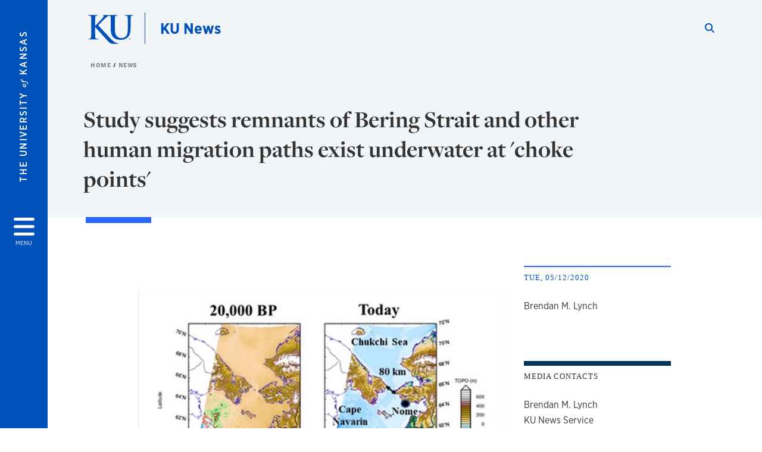

--- FILE ---
content_type: text/html; charset=UTF-8
request_url: https://news.ku.edu/news/article/2020/05/08/study-suggests-remnants-bering-strait-and-other-human-migration-paths-exist-underwater-
body_size: 19500
content:


<!DOCTYPE html>
<html lang="en" dir="ltr" prefix="content: http://purl.org/rss/1.0/modules/content/  dc: http://purl.org/dc/terms/  foaf: http://xmlns.com/foaf/0.1/  og: http://ogp.me/ns#  rdfs: http://www.w3.org/2000/01/rdf-schema#  schema: http://schema.org/  sioc: http://rdfs.org/sioc/ns#  sioct: http://rdfs.org/sioc/types#  skos: http://www.w3.org/2004/02/skos/core#  xsd: http://www.w3.org/2001/XMLSchema# ">
  <head>
    <meta http-equiv="X-UA-Compatible" content="IE=edge" />
    <meta charset="utf-8" />
<meta name="description" content="The latest news and information for the University of Kansas." />
<meta name="abstract" content="The latest news and information for the University of Kansas." />
<meta name="keywords" content="KU, University of Kansas, Jayhawks, Lawrence, Kansas" />
<meta name="geo.placename" content="Kansas" />
<link rel="canonical" href="https://news.ku.edu/news/article/2020/05/08/study-suggests-remnants-bering-strait-and-other-human-migration-paths-exist-underwater-" />
<meta property="og:site_name" content="KU News" />
<meta property="og:url" content="https://news.ku.edu/news/article/2020/05/08/study-suggests-remnants-bering-strait-and-other-human-migration-paths-exist-underwater-" />
<meta property="og:title" content="Study suggests remnants of Bering Strait and other human migration paths exist underwater at &#039;choke points&#039;" />
<meta property="og:description" content="The latest news and information for the University of Kansas." />
<meta property="og:image" content="https://news.ku.edu/modules/contrib/kute_news/images/Univ-of-Kansas-news.png" />
<meta property="og:image:url" content="https://news.ku.edu/modules/contrib/kute_news/images/Univ-of-Kansas-news.png" />
<meta property="og:image:secure_url" content="https://news.ku.edu/modules/contrib/kute_news/images/Univ-of-Kansas-news.png" />
<meta property="og:image:type" content="image/png" />
<meta property="og:image:width" content="1200" />
<meta property="og:image:height" content="630" />
<meta property="og:image:alt" content="Fraser Hall, on the Lawrence campus of The University of Kansas, during sunset" />
<meta property="og:postal_code" content="66045" />
<meta name="twitter:card" content="summary_large_image" />
<meta name="twitter:description" content="The latest news and information for the University of Kansas." />
<meta name="twitter:site" content="@univofkansas" />
<meta name="twitter:title" content="Study suggests remnants of Bering Strait and other human migration paths exist underwater at &#039;choke points&#039;" />
<meta name="twitter:creator" content="@univofkansas" />
<meta name="twitter:image" content="https://news.ku.edu/modules/contrib/kute_news/images/Univ-of-Kansas-news.png" />
<meta name="twitter:image:alt" content="Fraser Hall, on the Lawrence campus of The University of Kansas, during sunset" />
<meta name="Generator" content="Drupal 10 (https://www.drupal.org)" />
<meta name="MobileOptimized" content="width" />
<meta name="HandheldFriendly" content="true" />
<meta name="viewport" content="width=device-width, initial-scale=1.0" />
<script type="text/javascript">
(function(i,s,o,g,r,a,m){i['GoogleAnalyticsObject']=r;i[r]=i[r]||function(){
(i[r].q=i[r].q||[]).push(arguments)},i[r].l=1*new Date();a=s.createElement(o),
m=s.getElementsByTagName(o)[0];a.async=1;a.src=g;m.parentNode.insertBefore(a,m)
})(window,document,'script','//www.google-analytics.com/analytics.js','ga');
    //KU master GA id
    ga('create', 'UA-56250057-1', 'auto', { 'name':'allaccountrollup', 'cookieDomain': 'none'});
    ga('allaccountrollup.send', 'pageview');
    </script><meta property="og:type" content="article" />
<meta name="twitter:url" content="https://news.ku.edu/news/article/2020/05/08/study-suggests-remnants-bering-strait-and-other-human-migration-paths-exist-underwater-" />
<link rel="icon" href="/themes/contrib/borzoi/favicon.ico" type="image/vnd.microsoft.icon" />

    <title>Featured news and headlines | KU News</title>
    <link rel="dns-prefetch" href="https://use.typekit.net/">
    <link rel="dns-prefetch" href="https://use.fontawesome.com/">
    <link rel="dns-prefetch" href="https://cdn.datatables.net/">
    <link rel="preconnect" href="https://use.typekit.net/">
    <link rel="preconnect" href="https://use.fontawesome.com/">
    <link rel="preconnect" href="https://cdn.datatables.net/">
    <link rel="stylesheet" media="all" href="/sites/news/files/css/css_y-2IrjmxN080N38B_Cjs2JzmwNxMoGBT2g87FlblfRQ.css?delta=0&amp;language=en&amp;theme=borzoi&amp;include=[base64]" />
<link rel="stylesheet" media="all" href="/modules/contrib/tttb_brand_update/css/tttb-brand-update.css?t96iae" />
<link rel="stylesheet" media="all" href="/sites/news/files/css/css_gD7582ui0nO0YkzQJ7SOIO5ruMj1BG5J_SzjisatUC0.css?delta=2&amp;language=en&amp;theme=borzoi&amp;include=[base64]" />
<link rel="stylesheet" media="all" href="//cdn.datatables.net/1.10.20/css/jquery.dataTables.min.css" />
<link rel="stylesheet" media="all" href="//use.typekit.net/nhc5fun.css" />
<link rel="stylesheet" media="all" href="/sites/news/files/asset_injector/css/_dev_article_style_adjustments-39349cccfb6de16082c88bb2f825b3f8.css?t96iae" />
<link rel="stylesheet" media="all" href="/sites/news/files/asset_injector/css/_dev_research_section_style_adjustments-1b84d3b7490fb5540cf97e11ad0efbd6.css?t96iae" />
<link rel="stylesheet" media="all" href="/sites/news/files/css/css_gCXaP1WIMOfCESzXxjjA2f3-RpTVo-oUy__4f8caZXA.css?delta=7&amp;language=en&amp;theme=borzoi&amp;include=[base64]" />
<link rel="stylesheet" media="all" href="/sites/news/files/asset_injector/css/ku_news_homepage_sections-2f43973e66734436d2eeadc762954580.css?t96iae" />
<link rel="stylesheet" media="all" href="/sites/news/files/css/css_jVF1Kg1Ek3I_-R-N_NzbPSAx-30y6WVigd2zaEajCrg.css?delta=9&amp;language=en&amp;theme=borzoi&amp;include=[base64]" />

    <script type="application/json" data-drupal-selector="drupal-settings-json">{"path":{"baseUrl":"\/","pathPrefix":"","currentPath":"news\/article\/2020\/05\/08\/study-suggests-remnants-bering-strait-and-other-human-migration-paths-exist-underwater-","currentPathIsAdmin":false,"isFront":false,"currentLanguage":"en"},"pluralDelimiter":"\u0003","suppressDeprecationErrors":true,"gtag":{"tagId":"G-5Y8J48X3JJ","consentMode":false,"otherIds":[],"events":[],"additionalConfigInfo":[]},"ajaxPageState":{"libraries":"[base64]","theme":"borzoi","theme_token":null},"ajaxTrustedUrl":[],"tttb_brand_update":{"stylesheet_file_name":"tttb-brand-update.css"},"user":{"uid":0,"permissionsHash":"92b3d18ee5157fe585ff5302ebb3388cb45551dd332c2179991fbc4340fa72e5"}}</script>
<script src="/core/misc/drupalSettingsLoader.js?v=10.6.1"></script>
<script src="https://use.fontawesome.com/releases/v6.4.2/js/all.js" defer crossorigin="anonymous"></script>
<script src="https://use.fontawesome.com/releases/v6.4.2/js/v4-shims.js" defer crossorigin="anonymous"></script>
<script src="/modules/contrib/google_tag/js/gtag.js?t96iae"></script>

  </head>
  <body class="sunflower-tttb">
        <a href="#main-content" class="visually-hidden focusable">
      Skip to main content
    </a>
    
      <div class="dialog-off-canvas-main-canvas" data-off-canvas-main-canvas>
    <div class="layout-container d-flex flex-column min-vh-100">
  <button id="borzoi-hamburger-button" class="borzoi-hamburger-button" aria-controls="ku-navigator" aria-label="Open and Close Menu">
    <span class="borzoi-hamburger-button__UnivKS">The University <em>of</em> Kansas</span>
    <i class="fas fa-bars fa-4x borzoi-hamburger-button__icon"></i>
    <span class="borzoi-hamburger-button__menu">MENU</span>
  </button>
  <noscript>
    <!-- anchor linking to navigator page -->
    <a href="/navigator" class="borzoi-hamburger-button" title="Go to menu page"><span class="visually-hidden">link to menu page</span></a>
  </noscript>

  <div id="ku-navigator" class="ku-navigator">
    <div class="ku-navigator__container">
            <!-- BEGIN HEADER HTML-->
<div id="ku-navigator-header" class="ku-navigator__header">
    <section class="container-fluid borzoi-header__upper-site-header d-md-none">
        <div class="borzoi-header__university-of-ks">
            <span>THE UNIVERSITY <span class="borzoi-header__university-of-ks__of"> of </span> <span class="borzoi-header__university-of-ks__ks">KANSAS</span></span>
        </div>
    </section>

    <section class="container-fluid borzoi-header__lower-site-header">
    <div class="row no-gutters">
        <div class="col">
            <div class="borzoi-header__lower-site-header__colum-wrapper row">
                <section class="borzoi-header__lower-site-header__site-info col-12 col-lg d-flex h-100">
                <!-- BEGIN SITE INFO -->
                <div class="site-header-block row">
                    <div class="site-header-block__site-title-group col">
                        <div class="site-title-group row">
                                                        <div class="site-title-group__site-title col-12"><a href="/">KU News</a></div>
                        </div>
                    </div>
                </div>
                <!-- END SITE INFO -->
                </section>
                <!-- BEGIN LINK MENU HTML -->
                <section class="ku-navigator__utilities utility-nav col-12 col-md-auto d-none d-md-flex px-0">
                    <ul class="utility-nav__list-group d-flex m-0 py-2 pb-md-0 py-lg-3">
                        <li class="utility-nav__list-item navigation__eyebrow utility-nav__list-item--first py-md-0 px-md-3">
                            <a href="https://my.ku.edu">myKU</a>
                        </li>
                        <li class="utility-nav__list-item navigation__eyebrow py-md-0 px-md-3">
                            <a href="https://outlook.office365.com">Email</a>
                        </li>
                        <li class="utility-nav__list-item navigation__eyebrow py-md-0 px-md-3">
                            <a href="https://canvas.ku.edu">Canvas</a>
                        </li>
                        <li class="utility-nav__list-item navigation__eyebrow py-md-0 px-md-3">
                            <a href="https://sa.ku.edu">Enroll &amp; Pay</a>
                        </li>
                        <li class="utility-nav__list-item navigation__eyebrow utility-nav__list-item--last py-md-0 px-md-3">
                            <a href="https://my.ku.edu/JayhawkGpsRedirect" aria-label="Jayhawk GPS login">Jayhawk GPS</a>
                        </li>
                    </ul>
               </section>
                <!-- END LINK MENU HTML -->
            </div>
        </div>
        <div class="col-auto pl-3 pl-lg-5 pt-md-2 align-self-md-start">
        <!-- BEGIN MENU BUTTON HTML -->
        <section class="borzoi-header__lower-site-header__menu-button pl-3 pl-md-0">
            <button class="ku-navigator__close-button" aria-controls="ku-navigator" aria-label="Close Menu">
                <i class="fas fa-times fa-2x"></i>
                <span class="ku_navigator__close-button-text d-none d-md-block">Close</span>
            </button>
        </section>
        <!-- END MENU BUTTON HTML -->
        </div>
    </div>
    </section>
</div>
<!-- END HEADER HTML -->

        <div id="ku-navigator-search" class="region region-ku-navigator-search">
    

<div id="block-kute-search-form-navigator" class="ku-search__search-box navigator col">
      <style>
    .ku-search__search-box.header .ku-search__form .ku-search__form__input {
        margin-bottom: -2px;
        border-bottom: 1px solid #ccc;
    }
</style>


<form class="ku-search__form row no-gutters justify-content-end block-form" action="/search" method="get" id="kute-search-form-block">
  <label class="ku-search__form__label sr-only" for="kute-search-form-block--input">Search this unit</label>
  <input type="text" class="ku-search__form__input search-form-param col d-none" id="kute-search-form-block--input"
        name="q" title="Enter the terms to search for" maxlength="250"
        aria-describedby="kute-search-form-block--help">
  <small id="kute-search-form-block--help" class="form-text text-muted"></small>
  <button class="ku-search__form__button col-auto" type="button" aria-label="Show search form" id="kute-search-form-block--start">
    <i class="fa fa-search"></i>
    <span class="sr-only">Start search</span>
  </button>
  <button class="ku-search__form__button d-none col-auto" type="submit" aria-label="Search" id="kute-search-form-block--submit">
    <i class="fa fa-search"></i>
    <span class="sr-only">Submit Search</span>
  </button>    
</form>

  </div>
  </div>

        <div id="ku-navigator-main-menu" class="region region-ku-navigator-main-menu">
    <nav role="navigation" aria-label="Main" aria-labelledby="block-borzoi-main-menu-menu" id="block-borzoi-main-menu">
              <span class="visually-hidden h2" id="block-borzoi-main-menu-menu">Main navigation</span>
  
  <div id="navigation-panels" class="ku-navigator__menu menu">

              
                  <ul block_element_id="borzoi_main_menu" region="ku_navigator_main_menu" class="ku-navigator__links menu-level__menu" id="menu-a" data-menu-level="0">
          <li class="menu-level__menu-item menu-level__menu-item--home navigation__text-large position-relative" id="item-a0">
            <a href="/" class="position-relative d-flex">
              <span class="menu-level__menu-item--before" aria-hidden="true"></span>
              Home
            </a>
          </li>
                            
                  <li class="menu-level__menu-item navigation__text-large position-relative" id="item-a1">
        
          <a href="https://news.ku.edu/news" class="position-relative d-flex"
                    >
            <span class="menu-level__menu-item--before" aria-hidden="true"></span>
            Latest news

            
          </a>

                  </li>
                      
                  <li class="menu-level__menu-item navigation__text-large menu-level__menu-item--parent-item position-relative" id="item-a2">
        
          <a href="/research" class="position-relative d-flex"
                      role="button" aria-label="Go to sub menu Research"
                    >
            <span class="menu-level__menu-item--before" aria-hidden="true"></span>
            Research

                          <i class="fas fa-arrow-right ku-list-link__icon"></i>
              <span class="sr-only">Select to follow link</span>
            
          </a>

                                        <ul class="ku-navigator__links menu-level__menu" id="menu-a2" data-menu-level="1">
                            
                  <li class="menu-level__menu-item navigation__text-medium position-relative" id="item-b1">
        
          <a href="https://news.ku.edu/science-and-technology" class="position-relative d-flex"
                    >
            <span class="menu-level__menu-item--before" aria-hidden="true"></span>
            Science and technology

            
          </a>

                  </li>
                      
                  <li class="menu-level__menu-item navigation__text-medium position-relative" id="item-b2">
        
          <a href="https://news.ku.edu/health-and-well-being" class="position-relative d-flex"
                    >
            <span class="menu-level__menu-item--before" aria-hidden="true"></span>
            Health and well-being

            
          </a>

                  </li>
                      
                  <li class="menu-level__menu-item navigation__text-medium position-relative" id="item-b3">
        
          <a href="https://news.ku.edu/teaching-learning-and-behavior" class="position-relative d-flex"
                    >
            <span class="menu-level__menu-item--before" aria-hidden="true"></span>
            Teaching, learning and behavior

            
          </a>

                  </li>
                      
                  <li class="menu-level__menu-item navigation__text-medium position-relative" id="item-b4">
        
          <a href="https://news.ku.edu/arts-architecture-and-humanities" class="position-relative d-flex"
                    >
            <span class="menu-level__menu-item--before" aria-hidden="true"></span>
            Arts, architecture and humanities

            
          </a>

                  </li>
                      
                  <li class="menu-level__menu-item navigation__text-medium position-relative" id="item-b5">
        
          <a href="https://news.ku.edu/business-economics-and-innovation" class="position-relative d-flex"
                    >
            <span class="menu-level__menu-item--before" aria-hidden="true"></span>
            Business, economics and innovation

            
          </a>

                  </li>
                      
                  <li class="menu-level__menu-item navigation__text-medium position-relative" id="item-b6">
        
          <a href="https://news.ku.edu/law-politics-and-society" class="position-relative d-flex"
                    >
            <span class="menu-level__menu-item--before" aria-hidden="true"></span>
            Law, politics and society

            
          </a>

                  </li>
            </ul>
  
                  </li>
                      
                  <li class="menu-level__menu-item navigation__text-large position-relative" id="item-a3">
        
          <a href="/kansas-communities" class="position-relative d-flex"
                    >
            <span class="menu-level__menu-item--before" aria-hidden="true"></span>
            Kansas communities

            
          </a>

                  </li>
                      
                  <li class="menu-level__menu-item navigation__text-large position-relative" id="item-a4">
        
          <a href="/economic-development" class="position-relative d-flex"
                    >
            <span class="menu-level__menu-item--before" aria-hidden="true"></span>
            Economic development

            
          </a>

                  </li>
                      
                  <li class="menu-level__menu-item navigation__text-large position-relative" id="item-a5">
        
          <a href="/student-experience-and-achievement" class="position-relative d-flex"
                    >
            <span class="menu-level__menu-item--before" aria-hidden="true"></span>
            Student experience and achievements

            
          </a>

                  </li>
                      
                  <li class="menu-level__menu-item navigation__text-large position-relative" id="item-a6">
        
          <a href="/campus-news" class="position-relative d-flex"
                    >
            <span class="menu-level__menu-item--before" aria-hidden="true"></span>
            Campus news

            
          </a>

                  </li>
            </ul>
  


    
  </div>
</nav>

  </div>

        <div id="ku-navigator-info" class="region region-ku-navigator-info">
    

<div id="block-infoforblock" class="ku-navigator__info-for-block">
  <hr class="chunky-line chunky-line--lake m-0 mb-3">
  
          <span class="navigation__secondary-header h4">Info for</span>
    
      

            <div class="ku-link-list">
            <ul class="ku-link-list__links mb-0">
                                    <li class="navigation__secondary-text"><a href="/ku-news-service-staff">News Staff</a></li>
                                    <li class="navigation__secondary-text"><a href="/media-interview-tips">Media Interview Tips</a></li>
                                    <li class="navigation__secondary-text"><a href="/resources-ku-communicators">KU Communicator Resources</a></li>
                                    <li class="navigation__secondary-text"><a href="/find-faculty-expert">Find a KU Faculty Expert</a></li>
                                    <li class="navigation__secondary-text"><a href="https://whenexpertsattack.libsyn.com/">When Experts Attack! podcast</a></li>
                                    <li class="navigation__secondary-text"><a href="/hometown-news">Hometown News</a></li>
                                    <li class="navigation__secondary-text"><a href="https://alerts.ku.edu/">Alerts</a></li>
                            </ul>
        </div>
    
  </div>
  </div>


                <div id="ku-navigator-footer" class="ku-navigator__footer">

        <!-- BEGIN LINK MENU HTML -->
        <section class="ku-navigator__utilities utility-nav">
            <ul class="utility-nav__list-group mb-0 d-md-none">
                <li class="utility-nav__list-item navigation__eyebrow utility-nav__list-item--first mb-1 p-0 border-0">
                    <a href="https://my.ku.edu">myKU</a>
                </li>
                <li class="utility-nav__list-item navigation__eyebrow mb-1 p-0 border-0">
                    <a href="https://outlook.office365.com">Email</a>
                </li>
                <li class="utility-nav__list-item navigation__eyebrow mb-1 p-0 border-0">
                    <a href="https://canvas.ku.edu">Canvas</a>
                </li>
                <li class="utility-nav__list-item navigation__eyebrow mb-1 p-0 border-0">
                    <a href="https://sa.ku.edu">Enroll &amp; Pay</a>
                </li>
                <li class="utility-nav__list-item navigation__eyebrow utility-nav__list-item--last mb-1 p-0 border-0">
                    <a href="https://my.ku.edu/JayhawkGpsRedirect" aria-label="Jayhawk GPS login">Jayhawk GPS</a>
                </li>
            </ul>
                                </section>
        <!-- END LINK MENU HTML -->

    </div>
    </div>
  </div>
  
    <header role="banner" class="borzoi-header">
    <!-- KU Alerts -->
    <div id="kualerts" class="kualerts">  <div class="region region-alerts">
    <div id="block-alertblock">
  
    
      <div id='campusalertarea'></div>
  </div>

  </div>
</div>
    
    <!-- BEGIN HEADER HTML -->
    <section class="container-fluid borzoi-header__upper-site-header d-md-none">
        <div class="borzoi-header__university-of-ks">
            <span>THE UNIVERSITY <span class="borzoi-header__university-of-ks__of"> of </span> <span class="borzoi-header__university-of-ks__ks">KANSAS</span></span>
        </div>
    </section>

    <section class="container-fluid borzoi-header__lower-site-header">
        <div class="row">
        <div class="col-12">
            <div class="borzoi-header__lower-site-header__colum-wrapper row">
            <section class="borzoi-header__lower-site-header__site-info col col-md-8 d-flex h-100">
                <!-- BEGIN SITE BRANDING AND INFO -->
                <div class="site-header-block row">
                                            <div class="site-header-block__branding col d-none d-md-block">
                            <section class="ku-header-logo__vector">
                                <a href="https://ku.edu"><svg xmlns="http://www.w3.org/2000/svg" width="50" height="32" role="img" viewBox="0 0 50 32">
  <title id="University-of-Kansas-logo">University of Kansas logo</title>
    <g fill-rule="evenodd">
        <path class="main-stroke" d="M18.913 3.78c-1.13 1.036-6.47 6.403-7.68 7.684L21.43 22.433l4.137 4.487c1.438 1.378 3.106 2.83 4.89 3.525 1.068.427 1.935.69 2.363.69.249 0 .463.072.463.284 0 .249-.18.357-.855.357h-3.094c-1.065 0-1.706 0-2.453-.07-1.92-.179-2.879-.962-4.408-2.313L8.498 13.953l-.392-.533h-.178v3.237c0 3.272 0 6.083.107 7.612.071.995.392 1.778 1.28 1.921.497.071 1.28.142 1.74.142.286 0 .464.106.464.284 0 .248-.286.355-.675.355-1.992 0-4.232-.107-5.12-.107-.82 0-3.059.107-4.482.107-.462 0-.71-.107-.71-.355 0-.178.141-.284.568-.284.534 0 .96-.07 1.28-.142.712-.143.89-.926 1.032-1.957.178-1.493.178-4.304.178-7.576v-6.26c0-5.408 0-6.403-.071-7.541-.071-1.209-.356-1.78-1.53-2.028C1.705.757 1.1.722.602.722.21.722 0 .65 0 .402 0 .151.249.08.78.08c1.885 0 4.125.108 4.978.108.854 0 3.094-.108 4.304-.108.5 0 .745.071.745.32s-.213.32-.498.32c-.355 0-.57.036-.994.107-.96.177-1.245.783-1.317 2.028-.07 1.138-.07 2.133-.07 7.541v1.565h.178c1.209-1.316 6.4-6.616 7.431-7.826.996-1.173 1.779-2.062 1.779-2.667 0-.392-.144-.64-.5-.712-.32-.07-.46-.14-.46-.356 0-.249.177-.32.568-.32.745 0 2.7.108 3.661.108l6.817-.003c.85 0 3.085-.105 4.361-.105.532 0 .781.071.781.32 0 .247-.213.318-.569.318-.39 0-.602.037-1.027.107-.957.178-1.243.78-1.314 2.023-.07 1.135-.07 2.128-.07 7.52v4.968c0 5.144 1.028 7.307 2.767 8.727 1.595 1.314 3.227 1.455 4.431 1.455 1.562 0 3.476-.497 4.895-1.916 1.952-1.95 2.058-5.144 2.058-8.798V10.37c0-5.393 0-6.386-.07-7.521-.072-1.207-.355-1.775-1.527-2.023-.283-.07-.885-.107-1.275-.107-.392 0-.605-.07-.605-.318 0-.249.25-.32.745-.32 1.81 0 4.043.105 4.08.105.424 0 2.659-.105 4.043-.105.496 0 .745.071.745.32 0 .247-.214.318-.64.318-.39 0-.603.037-1.028.107-.958.178-1.241.78-1.312 2.023-.07 1.135-.07 2.128-.07 7.52v3.797c0 3.938-.39 8.125-3.37 10.678-2.517 2.165-5.071 2.556-7.377 2.556-1.88 0-5.284-.107-7.872-2.448-1.81-1.632-3.157-4.258-3.157-9.403v-5.18c0-5.392 0-6.385-.072-7.52-.07-1.207-.42-2.023-1.524-2.023s-2.682 1.271-4.516 2.954M45.718 26.303h.123c.14 0 .258-.05.258-.182 0-.093-.068-.186-.258-.186a.823.823 0 0 0-.123.008v.36zm0 .588h-.169V25.83c.089-.013.173-.026.3-.026.161 0 .267.034.33.08.064.047.098.12.098.221 0 .14-.093.224-.208.258v.009c.093.017.157.101.178.258.026.165.051.228.068.262h-.178c-.025-.034-.05-.131-.072-.27-.025-.136-.093-.187-.228-.187h-.119v.457zm.178-1.359c-.419 0-.762.36-.762.805 0 .453.343.808.766.808.423.005.762-.355.762-.804 0-.449-.339-.809-.762-.809h-.004zm.004-.148a.94.94 0 0 1 .935.953.939.939 0 0 1-.94.956.945.945 0 0 1-.943-.956c0-.53.424-.953.944-.953h.004z"/>
    </g>
</svg>
</a>
                            </section>
                        </div>
                                        <div class="site-header-block__site-title-group col">
                        <div class="site-title-group row justify-content-center align-self-center">
                                                        <div class="site-title-group__site-title col-12"><a href="/">KU News</a></div>
                        </div>
                    </div>
                </div>
                <!-- END SITE BRANDING AND INFO -->
            </section>
            <!-- BEGIN MENU BUTTON HTML -->
            <section class="borzoi-header__lower-site-header__menu-button col-auto d-md-none">
                <button id="borzoi-hamburger-button--mobile" class="borzoi-hamburger-button" aria-controls="ku-navigator" aria-label="Open and Close Menu">
                <i class="fas fa-bars fa-2x borzoi-hamburger-button__icon"></i>
                <span class="sr-only">Menu</span>
                </button>
                <noscript>
                    <!-- anchor linking to navigator page -->
                    <a href="/navigator" class="borzoi-hamburger-button" title="Go to menu page"><span class="visually-hidden">link to menu page</span></a>
                </noscript>
            </section>

            <!-- END MENU BUTTON HTML -->
            <section class="borzoi-header__lower-site-header__search col-12 col-md-4 d-none d-md-block">
                <!-- BEGIN KU SEARCH HEADER REGION -->
                  <div class="region region-ku-header-search-area container">
    

<div id="block-kute-search-form-header" class="ku-search__search-box header col">
      <style>
    .ku-search__search-box.header .ku-search__form .ku-search__form__input {
        margin-bottom: -2px;
        border-bottom: 1px solid #ccc;
    }
</style>


<form class="ku-search__form row no-gutters justify-content-end block-form" action="/search" method="get" id="kute-search-form-block">
  <label class="ku-search__form__label sr-only" for="kute-search-form-block--input">Search this unit</label>
  <input type="text" class="ku-search__form__input search-form-param col d-none" id="kute-search-form-block--input"
        name="q" title="Enter the terms to search for" maxlength="250"
        aria-describedby="kute-search-form-block--help">
  <small id="kute-search-form-block--help" class="form-text text-muted"></small>
  <button class="ku-search__form__button col-auto" type="button" aria-label="Show search form" id="kute-search-form-block--start">
    <i class="fa fa-search"></i>
    <span class="sr-only">Start search</span>
  </button>
  <button class="ku-search__form__button d-none col-auto" type="submit" aria-label="Search" id="kute-search-form-block--submit">
    <i class="fa fa-search"></i>
    <span class="sr-only">Submit Search</span>
  </button>    
</form>

  </div>
  </div>

                <!-- END KU SEARCH HEADER REGION -->
            </section>
            </div>
        </div>
        </div>
    </section>
    <!-- END HEADER HTML -->
</header>

  

  
  

      <div class="ku-breadcrumb__container container-fluid pb-2">
        <div class="region region-breadcrumb row">
            <div class="breadcrumb__block col-12 pl-2 pl-md-5 ml-md-4">
          <div class="navigation__breadcrumb-style">
              <a href="/">
          <span class="link-icon__icon link-icon__icon--crimson"><i class="fas fa-arrow-left"></i></span> 
          Home
        </a>
                  </div>
      <div class="navigation__breadcrumb-style">
              <a href="/news">
          <span class="link-icon__icon link-icon__icon--crimson"><i class="fas fa-arrow-left"></i></span> 
          News
        </a>
                  </div>
  
</div>

        </div>
    </div>


    <div class="region region-highlighted container">
    <div data-drupal-messages-fallback class="hidden"></div>

  </div>


  

  <main role="main" class="flex-fill">
    <a id="main-content" tabindex="-1"></a>
    <div class="layout-content">
          
                <div class="region region-content">
    <div id="block-borzoi-content">
  
    
      
<article>
    <div class="ku-news-sunflower ku-news-article container-fluid pb-5">
        <div class="row ku-news-article__header">
            <div class="col-12">
                <section class="ku-news-header container pt-5">
                    <div class="row">
                        <div class="col-12 col-md-10">
                            <h1>Study suggests remnants of Bering Strait and other human migration paths exist underwater at &#039;choke points&#039;</h1>
                        </div>
                    </div>
                </section>
            </div>
        </div>
        <div class="row">
            <div class="col-12">
                <section class="ku-news-header container">
                    <div class="row">
                        <div class="col-12 col-md-10">
                            <hr class="chunky-line chunky-line--lake chunky-line--width-md">
                        </div>
                    </div>
                </section>
            </div>
        </div>
    </div>
    <div class="ku-news-sunflower ku-news-article container pb-5">
        <div class="row">
            <div class="col-12">
                
                
                <section class="ku-news-body container pt-0 pb-md-5">                             
                    <div class="row">
                                                    <div class="ku-news-body__sidebar col-12 d-md-none">
                                <div class="mb-5">
                                                                            <section class="ku-news-body__credentials">
                                            <h2>Tue, 05/12/2020</h2>
                                                                                            <div>
                                                    <h3 class="sr-only">author</h3>
                                                    <p class="credential__author">Brendan M. Lynch</p>
                                                </div>
                                                                                    </section>
                                                                        <section class="ku-news-body__share">
                                        <h2>Share</h2>
                                        <div class="share__social">
                                                                                        <a class="email" href="mailto:?subject=Study suggests remnants of Bering Strait and other human migration paths exist underwater at &#039;choke points&#039;&body=https://news.ku.edu/news/article/2020/05/08/study-suggests-remnants-bering-strait-and-other-human-migration-paths-exist-underwater-">
                                                <i class="fas fa-envelope"></i><span class="sr-only">Share by Email</span></a>
                                            <a class="linkedin" href="https://www.linkedin.com/shareArticle?url=https://news.ku.edu/news/article/2020/05/08/study-suggests-remnants-bering-strait-and-other-human-migration-paths-exist-underwater-" target="_blank">
                                                <i class="fab fa-linkedin"></i><span class="sr-only">Share on LinkedIn</span></a>
                                            <a class="facebook" href="https://www.facebook.com/sharer.php?u=https://news.ku.edu/news/article/2020/05/08/study-suggests-remnants-bering-strait-and-other-human-migration-paths-exist-underwater-" target="_blank">
                                                <i class="fab fa-facebook-square"></i><span class="sr-only">Share on Facebook</span></a>
                                            <a class="x-twitter" href="https://twitter.com/intent/tweet?url=https://news.ku.edu/news/article/2020/05/08/study-suggests-remnants-bering-strait-and-other-human-migration-paths-exist-underwater-" target="_blank">
                                                <i class="fab fa-x-twitter"></i><span class="sr-only">Share on Twitter</span>
                                            </a>
                                        </div>
                                    </section>
                                </div>
                            </div>
                                                <div class="wysiwyg col-12 col-md-7 offset-md-1">
                                                                                                                                                <figure class="image"><img style="aspect-ratio:700/473;" src="https://news-archive-assets.ku.edu/data/ab/08/01hh4y33e4v4yvc6gns99702at.jpg" alt=" The sea level in the Bering Strait at the Last Glacial Maximum (20,000 years ago) versus today. Note the intricate archipelago that was present in the past but not today. Its islands (outlined in red) might have served as stepping stones for the first settlers crossing from Asia to North American." width="700" height="473"><figcaption><strong>&nbsp;</strong>The sea level in the Bering Strait at the Last Glacial Maximum (20,000 years ago) versus today. Note the intricate archipelago that was present in the past but not today. Its islands (outlined in red) might have served as stepping stones for the first settlers crossing from Asia to North American.</figcaption></figure><p>LAWRENCE — Today, sea-level rise is a great concern of humanity as climate change warms the planet and melts ice sheets in Greenland and Antarctica. Indeed, great coastal cities around the world like Miami and New Orleans&nbsp;<a href="https://www.nytimes.com/interactive/2019/10/29/climate/coastal-cities-underwater.html">could be underwater later in this century</a>.</p><figure class="image image-style-side"><img style="aspect-ratio:225/90;" src="https://news-archive-assets.ku.edu/data/2d/1c/01hh4y33k8qkd9dkvw4zb7hstg.jpg" alt="The sea level in the Bosporus and Dardanelles at the Last Glacial Maximum (20,000 years ago) versus today. Note that 20,000 years ago one-third of the route from the Black Sea to the Aegean Sea was occupied by a deep lake, which would have interrupted the portage and might have encouraged human settlement at each of its ends." width="225" height="90"><figcaption>The sea level in the Bosporus and Dardanelles at the Last Glacial Maximum (20,000 years ago) versus today. Note that 20,000 years ago one-third of the route from the Black Sea to the Aegean Sea was occupied by a deep lake, which would have interrupted the portage and might have encouraged human settlement at each of its ends.</figcaption></figure><p>But oceans have been rising for thousands of years, and this isn’t the first time they have claimed land once settled by people. A <a href="https://www.tandfonline.com/doi/full/10.1080/00167428.2020.1728195%A0">new paper published in Geographical Review</a> shows evidence vital to understanding human prehistory beneath the seas in places that were dry during the <a href="https://en.wikipedia.org/wiki/Last_Glacial_Maximum">Last Glacial Maximum</a>. Indeed, this paper informs one of the “hottest mysteries” in science: the debate over when the first Asians peopled North America.</p><p>The researchers behind the paper studied “choke points” — narrow land corridors, called isthmuses but often better known for the canals that cross them, or constricted ocean passages, called straits. Typically isthmuses would have been wider 20,000 years ago due to lower sea levels, and some straits did not even exist back then.</p><figure class="image image-style-side"><img style="aspect-ratio:225/181;" src="https://news-archive-assets.ku.edu/data/7d/79/01hh4y33fz2xcby4stpsye5h74.jpg" alt=" Sea level surrounding the Isthmus of Suez at the Last Glacial Maximum (20,000 years ago) versus today. Note that the Gulf of Suez was dry land 20,000 years ago, making the portage 3 1/2 times as long as today’s crossing." width="225" height="181"><figcaption><strong>&nbsp;</strong>Sea level surrounding the Isthmus of Suez at the Last Glacial Maximum (20,000 years ago) versus today. Note that the Gulf of Suez was dry land 20,000 years ago, making the portage 3 1/2 times as long as today’s crossing.</figcaption></figure><p>“We looked at nine global choke points — Bering Strait, Isthmus of Panama, Bosporus and Dardanelles, Strait of Gibraltar, straits of Sicily and Messina, Isthmus of Suez, Bab al Mandab, Strait of Hormuz and Strait of Malacca — to see what each was like 20,000 years ago when more water was tied up in ice sheets and glaciers,” said lead author Jerry Dobson, professor emeritus of geography at the University of Kansas and president emeritus of the American Geographical Society. “During the Last Glacial Maximum, the ocean surface was 410 feet lower than today. So, worldwide the amount of land that has been lost since the glaciers melted is equivalent to South America.”</p><p>Dobson has <a href="https://news.ku.edu/2014/06/16/researcher-calls-attention-vast-overlooked-zone-called-aquaterra">urged dedicated study of this land lost to the sea</a> — an area of archeological interest he dubs “aquaterra” — and he thinks global choke points are the best places to begin.</p><p>“Look at these same choke points today — watch the nightly news,” he said. “They’re centers of ongoing conflict. Notice how the Strait of Hormuz controls the international flow of oil and sparks conflicts. The United States almost went to war a few months ago in a faceoff with Iran over shipping through that choke point. Or, look at the Suez Canal and the role it played in the Suez Crisis of 1956 and Six-Day War of 1967. Choke points, particularly straits, are pivotal to conflicts.”</p><p>Startling revelations confronted the three authors in all nine regions. In the Bering Strait between Asia and Alaska, for instance, their data led to a “totally new hypothesis” about how people likely migrated across from Siberia to North America. Science writer Fen Montaigne calls it “one of the greatest mysteries of our time . . . when humans made the first bold journey to the Americas.” The new study found many unknown, transitory islands that would have acted like stepping stones luring travelers eastward.</p><p>“In the Bering Strait only a handful of islands exist today — but there were literally scores of them at the Last Glacial Maximum,” Dobson said. “They started appearing at least 30,000 years ago, and Siberia probably had people about 30,000 to 40,000 years ago. They formed from west to east and then inundated from west to east, which would have pushed them all the way to Alaska. The first islands appeared close enough that Asians could have seen some of them from shore. People might have been lured out to them. Then, more islands kept appearing to their east, so they moved farther step by step. Eventually, even the newest islands were lost to inundation — so people were forced ultimately to North America.”</p><p>Three of the study’s global choke points surround the Mediterranean Sea. Here, too, draining the ocean uncovers new possibilities for archeological exploration.</p><p>On the Isthmus of Suez, the portage between the Red Sea and Mediterranean Sea, where the Suez Canal lies today, would have been 3.5 times as long at Last Glacial Maximum as it was just prior to construction of the canal. The crossing likely would have been displaced by a western route from Foul Bay, Egypt, to the first cataract of the Nile, thence downriver to the Mediterranean Sea.</p><p>The Black Sea was cut off from the world ocean as the sea level dropped below the Bosporus and Dardanelles. Rather than today’s saltwater channel of 300 kilometers, there was an overland route of 220 miles, one-third of which was a deep lake now submerged beneath the Sea of Marmara. In response, now submerged settlements may have existed west of the current mouth of the Dardanelles, offshore near the eastern end of the Gulf of Soros, and beside the eastern and western ends of the Sea of Marmara.</p><p>The straits of Sicily and Messina almost severed the Mediterranean Sea into two separate seas divided 32 miles then versus 88 miles today. The LGM map shows additional islands and coastal plains in an area already known for early settlement. For instance, a 39 feet long, carved monolith at 130 feet depth recently discovered by underwater archeologists proves humans occupied the place about 10,000 years ago.</p><p>The KU researcher co-wrote the new study with Giorgio Spada and Gaia Galassi of Urbino University, ocean scientists who applied glacial isostatic adjustment (GIA) models, accounting for deformation and gravity variations in the sea floor caused by glacial melting and sea-level rise, in order to reconstruct the variation in paleo-topography for the past 30,000 years<i>.</i> Their work yielded much more accurate spacial and temporal resolution as to where land was exposed during the Last Glacial Maximum.</p><p>“We have lost an area equivalent to South America in size,” Dobson said. “That is an enormous amount of land, and it’s even better on average than any continent today. It was all coastal, all flat, and mostly tropical. We have a much better estimate of the size now than we did a few years ago. The difference is because of this new way we calculate sea level. The new model considers how the ocean bottom shifts in response to the weight of the water.”</p><p>Coastal areas during the Last Glacial Maximum likely would have attracted people, as coastal lands do today. Dobson said archeological exploration is needed to search for boats, ports and settlements – evidence that could revolutionize conceptions of human migration and know-how at that time.</p><p>“How much technology was there?” he said. “Were there boats? No boats have ever been found that were that old, but we know people made it from Southeast Asia to Australia 65,000 years ago. So, anthropologists surmise they must have had boats. Even when sea level was at its lowest, the individual hops they had to make were long enough that it would seem likely they had boats. In the new article, we study the history of boats of all kinds based on research published in reputable scientific journals. Maritime travel goes surprisingly far back. So now, what kind of evidence can we find of ports? No one has ever claimed evidence of ports that far back. Of course, ports on coasts 400 feet lower than today would be hard to find, and precious little underwater archaeology has been conducted at that depth. We need to treat boats and ports as unknown and look for the evidence rather than proclaiming whether it did or did not happen.”</p><p>The KU researcher said choke points should be of interest to geographers, ocean scientists, underwater archeologists, anthropologists and oceanographers because they provide “strategic insights on where to search for submerged evidence of human settlement.”</p><p>“It’s a matter of efficiency,” Dobson said. “To understand maritime travel and associated settlements long ago, we can search whole oceans. Underwater searches are expensive, however, so little territory gets searched. Finds are rare because artifacts are few and far between. Choke points funnel travel into narrow corridors, and logically that concentrates the artifacts as well. If there is any evidence, that’s where we most likely will find it.”</p>
                                                    </div>
                                                    <div class="ku-news-body__sidebar col-12 col-md-3 pt-4 mt-3 pt-md-0 mt-md-0">
                                <div class="mb-5">
                                                                            <section class="ku-news-body__credentials d-none d-md-block">
                                            <h2>Tue, 05/12/2020</h2>
                                                                                            <div>
                                                    <h3 class="sr-only">author</h3>
                                                    <p class="credential__author">Brendan M. Lynch</p>
                                                </div>
                                                                                    </section>
                                                                                                                <section class="ku-news-body__media-contacts">
                                            <h2>Media Contacts</h2>
                                                                                            <div class="media-contact">
                                                                                                                                                                <p class="media-contact__name">Brendan M. Lynch</p>
                                                                                                                                                                <p class="media-contact__dept-title">KU News Service</p>
                                                                                                                                                                <p class="media-contact__phone"><a class="lipstick-click" href="tel:1+785-864-8855" title="call Brendan M. Lynch">785-864-8855</a></p>
                                                                                                                                                                <p class="media-contact__email"><a class="lipstick-click" href="mailto:blynch@ku.edu" title="e-mail blynch@ku.edu">blynch@ku.edu</a></p>
                                                                                                    </div>
                                                                                    </section>
                                                                        <section class="ku-news-body__share d-none d-md-block">
                                        <h2>Share</h2>
                                        <div class="share__social">
                                                                                        <a class="email" href="mailto:?subject=Study suggests remnants of Bering Strait and other human migration paths exist underwater at &#039;choke points&#039;&body=https://news.ku.edu/news/article/2020/05/08/study-suggests-remnants-bering-strait-and-other-human-migration-paths-exist-underwater-">
                                                <i class="fas fa-envelope"></i><span class="sr-only">Share by Email</span></a>
                                            <a class="linkedin" href="https://www.linkedin.com/shareArticle?url=https://news.ku.edu/news/article/2020/05/08/study-suggests-remnants-bering-strait-and-other-human-migration-paths-exist-underwater-" target="_blank">
                                                <i class="fab fa-linkedin"></i><span class="sr-only">Share on LinkedIn</span></a>
                                            <a class="facebook" href="https://www.facebook.com/sharer.php?u=https://news.ku.edu/news/article/2020/05/08/study-suggests-remnants-bering-strait-and-other-human-migration-paths-exist-underwater-" target="_blank">
                                                <i class="fab fa-facebook-square"></i><span class="sr-only">Share on Facebook</span></a>
                                            <a class="x-twitter" href="https://twitter.com/intent/tweet?url=https://news.ku.edu/news/article/2020/05/08/study-suggests-remnants-bering-strait-and-other-human-migration-paths-exist-underwater-" target="_blank">
                                                <i class="fab fa-x-twitter"></i><span class="sr-only">Share on Twitter</span>
                                            </a>
                                        </div>
                                    </section>
                                </div>
                            </div>
                                            </div>
                </section>

                            </div>
        </div>
    </div>
</article>

  </div>

  </div>

              
        </div>
    
  </main>

    <footer role="contentinfo">
              
            <!-- BEGIN FOOTER HTML OUTSIDE OF REGIONS-->
      <div class="bg-footer-wrapper bg-night">
        <div class="container">
          <div class="row">
            <div class="col-12 col-md-6">
              <div class="footer__logo">
                <a href="https://ku.edu" title="The University of Kansas">
                  <img class="footer__logo--white img-fluid" src="/libraries/ku-web-styleguide/images/logos/KUSig_Horz_Web_White.png" alt="KU The University of Kansas">
                  <img class="footer__logo--blue img-fluid" src="/libraries/ku-web-styleguide/images/logos/KUSig_Horz_Web_Blue.png" alt="KU The University of Kansas">
                </a>
              </div>
              <!-- BEGIN FOOTER REGION -->
                  <div id="block-contactblock">
  
    
      <div class="footer-address">
  <address>
          Strong Hall<br>
              1450 Jayhawk Blvd.<br>
        <!-- Only display city, state, and zip when all three provided in settings. -->
          Lawrence, KS 66045<br>
          </address>
  <address>
          <a href="mailto:kunews@ku.edu">kunews@ku.edu</a>
              <br><a href="tel:+1-785-864-2700">785-864-2700</a>
      </address>
</div>



  </div>
<div id="block-socialblock">
  
    
      


<div class="social-icons">
                      <a href="https://www.facebook.com/KU/" class="pr-3"><i class="fab fa-facebook-square" title="Facebook"><span class="sr-only">facebook</span>
</i>
</a>
                  <a href="https://www.instagram.com/universityofkansas/" class="pr-3"><i class="fab fa-instagram" title="Instagram"><span class="sr-only">instagram</span>
</i>
</a>
                  <a href="https://twitter.com/univofkansas" class="pr-3"><i class="fab fa-x-twitter" title="Twitter"><span class="sr-only">twitter</span>
</i>
</a>
                  <a href="https://www.youtube.com/user/KU" class="pr-3"><i class="fab fa-youtube" title="Youtube"><span class="sr-only">youtube</span>
</i>
</a>
                  <a href="https://www.linkedin.com/school/university-of-kansas/" class="pr-3"><i class="fab fa-linkedin" title="Linkedin"><span class="sr-only">linkedin</span>
</i>
</a>
            </div>


  </div>


              <div class="footer__chunky-line--sky">
                <hr class="chunky-line chunky-line--sky" />
              </div>
              <div class="footer__chunky-line--lake">
                <hr class="chunky-line chunky-line--lake" />
              </div>
            </div>
            <!-- BEGIN KU FOOTER FIRST REGION -->
                <div class="col-6 col-md-3">
                
                </div>
                <!-- BEGIN KU FOOTER SECOND REGION -->
                <div class="col-6 col-md-3">
                    <div class="region region-ku-footer-third">
        <div id="block-globalkufooterlinks">
  
    
          <ul class="footer__links">
            <li><a href="https://ku.edu/visit">Visit KU</a></li>
            <li><a href="https://ku.edu/admissions">Apply</a></li>
            <li><a href="http://www.kuendowment.org">Give</a></li>
            <li><a href="https://news.ku.edu">News</a></li>
            <li><a href="https://calendar.ku.edu">Events</a></li>
            <li><a href="https://employment.ku.edu">Careers</a></li>
            <li><a href="http://www.kualumni.org/">Alumni</a></li>
        </ul>

  </div>

    </div>

                </div>
                <!-- EVERYTHING ELSE BELOW IS OUTSIDE OF REGIONS -->
                <div class="row align-items-center">
                  <div class="col-12 col-md-5 col-lg-4 footer-order-2">
                    <div class="footer__non-disclosure pl-3">
                      <p><a data-toggle="collapse" href="#nonDisclosure" role="button" aria-expanded="false" aria-controls="collapse">Nondiscrimination statement <i class="fas fa-chevron-down footer__drawer-icon" alt="click to expand"></i></a></p>
                    </div>
                  </div>

                  <div class="footer__support-links col-12 col-md-3 col-lg-5 text-md-right ml-3 ml-md-0">
                    <a class="d-block d-lg-inline mt-3 mt-lg-0" href="https://accessibility.ku.edu">Accessibility</a><span class="px-2 d-none d-lg-inline">|</span>
                    <a class="d-block d-lg-inline my-2 my-lg-0" href="https://cms.ku.edu">Website support</a><span class="px-2 d-none d-lg-inline">|</span>
                                        <a class="d-block d-lg-inline" href="/cas?destination=/news/article/2020/05/08/study-suggests-remnants-bering-strait-and-other-human-migration-paths-exist-underwater-">CMS login</a>
                                      </div>

                  <div class="col-12 col-md-4 col-lg-3 ml-3 ml-md-0">
                    <div class="footer__degree-stats pr-3">
                      <a href="https://ksdegreestats.org"><img alt="KU degree stats logo" class="footer-degree-stats-logo--white" src="/libraries/ku-web-styleguide/images/logos/KSDegreeStats_Logo_Std.png">
                      <img alt="KU degree stats img" class="footer-degree-stats-logo--black" src="/libraries/ku-web-styleguide/images/logos/ks-ds-img.png"></a>
                    </div>
                    <div class="footer__copyright pr-3">
                      <p class="copyright">&copy; 2026 <a href="https://ku.edu">The University of Kansas</a></p>
                    </div>
                  </div>
                </div>
              </div>
          </div>
        </div>
      <div class="footer sub-footer bg-night">
        <div class="container">
          <div class="row">
            <div class="col-12 col-md-8">
              <div class="collapse" id="nonDisclosure">
                <div class="wysiwyg footer-card-body" aria-label="Nondiscrimination statement">
                  <p id="legal-disclaimer">The University of Kansas prohibits discrimination on the basis of race, color, ethnicity, religion, sex, national origin, age, ancestry, disability, status as a veteran, sexual orientation, marital status, parental status, gender identity, gender expression, and genetic information in the university's programs and activities. Retaliation is also prohibited by university policy. The following person has been designated to handle inquiries regarding the nondiscrimination <a href="https://services.ku.edu/TDClient/818/Portal/KB/ArticleDet?ID=21297">policies</a> and <a href="https://services.ku.edu/TDClient/818/Portal/KB/ArticleDet?ID=21127">procedures</a> and is the Title IX Coordinator for all KU and KUMC campuses: Associate Vice Chancellor for the Office of Civil Rights and Title IX, <a href="mailto:civilrights@ku.edu">civilrights@ku.edu</a>, Room 1082, Dole Human Development Center, 1000 Sunnyside Avenue, Lawrence, KS 66045, <a href="tel:+1-785-864-6414" title="Call 785-864-6414">785-864-6414</a>, 711 TTY. Reports can be submitted by contacting the Title IX Coordinator as provided herein or using the <a href="https://cm.maxient.com/reportingform.php?UnivofKansas&amp;layout_id=20">Title IX online report form</a> and complaints can be submitted with the Title IX Coordinator or using the <a href="https://cm.maxient.com/reportingform.php?UnivofKansas&amp;layout_id=23">Title IX online complaint form</a>.</p>

                  <p>The University of Kansas is a public institution governed by the Kansas Board of Regents.</p>
                </div>
              </div>
            </div>
          </div>
        </div>
      </div>
    </footer>



</div>
  </div>

    
    <script src="/core/assets/vendor/jquery/jquery.min.js?v=3.7.1"></script>
<script src="/core/assets/vendor/once/once.min.js?v=1.0.1"></script>
<script src="/core/misc/drupal.js?v=10.6.1"></script>
<script src="/core/misc/drupal.init.js?v=10.6.1"></script>
<script src="/core/assets/vendor/tabbable/index.umd.min.js?v=6.3.0"></script>
<script src="/sites/news/files/asset_injector/js/duplicate_of_news_article_headline_to_title_fix_feb_23_2024_jgha-14eb9b5bc6dce4a947e3342dba503f9a.js?t96iae"></script>
<script src="/libraries/ku-web-styleguide/dist/main.min.js?t96iae"></script>
<script src="//cdn.datatables.net/1.10.20/js/jquery.dataTables.min.js"></script>
<script src="//webmedia.ku.edu/cookie-consent/cookie-consent.js"></script>
<script src="/core/misc/progress.js?v=10.6.1"></script>
<script src="/core/assets/vendor/loadjs/loadjs.min.js?v=4.3.0"></script>
<script src="/core/misc/debounce.js?v=10.6.1"></script>
<script src="/core/misc/announce.js?v=10.6.1"></script>
<script src="/core/misc/message.js?v=10.6.1"></script>
<script src="/core/misc/ajax.js?v=10.6.1"></script>
<script src="/themes/contrib/stable/js/ajax.js?v=10.6.1"></script>
<script src="/modules/contrib/google_tag/js/gtag.ajax.js?t96iae"></script>
<script src="/modules/contrib/kute_alerts/js/alerts.js?t96iae"></script>
<script src="/modules/contrib/kute_news/js/news-sunflower-global.js?v=1.x"></script>
<script src="/modules/contrib/kute_news/js/news-sunflower-all.js?v=1.x"></script>
<script src="/modules/contrib/kute_news/js/news-sunflower-article.js?v=1.x"></script>
<script src="/modules/contrib/kute_search/js/kute-search-form.js?v=1.x"></script>
<script src="/modules/contrib/kute_search/js/kute-search-results.js?v=1.x"></script>

  </body>
</html>


--- FILE ---
content_type: text/css
request_url: https://news.ku.edu/sites/news/files/css/css_y-2IrjmxN080N38B_Cjs2JzmwNxMoGBT2g87FlblfRQ.css?delta=0&language=en&theme=borzoi&include=eJyVUEuWhDAIvFA0R-Jhgho_iQ-ItnP6iabtVc9iNlAUVMEDRUghxImcJrZOpAVPOyBrcAuB6Fki-imLrhRVDP6hYBJCdiNIaYQU_yF9FD2hZib_IdJOvAc6qtdXgzlDpENgTCttONCj_TqstG7Qhxe4GY7gh9IvSUeBaRiRRU2X-CcF6xLTg_t03X4x1nPecGlxwpeZs9K92l6hkRz7JR3Ezft1daD-xF64qbhdQsfIp5FTyj22QyGjqh0UOnrIm0clexdNLX4B1r-oIw
body_size: 3299
content:
/* @license GPL-2.0-or-later https://www.drupal.org/licensing/faq */
.progress{position:relative;}.progress__track{min-width:100px;max-width:100%;height:16px;margin-top:5px;border:1px solid;background-color:#fff;}.progress__bar{width:3%;min-width:3%;max-width:100%;height:1.5em;background-color:#000;}.progress__description,.progress__percentage{overflow:hidden;margin-top:0.2em;color:#555;font-size:0.875em;}.progress__description{float:left;}[dir="rtl"] .progress__description{float:right;}.progress__percentage{float:right;}[dir="rtl"] .progress__percentage{float:left;}.progress--small .progress__track{height:7px;}.progress--small .progress__bar{height:7px;background-size:20px 20px;}
.ajax-progress{display:inline-block;padding:1px 5px 2px 5px;}[dir="rtl"] .ajax-progress{float:right;}.ajax-progress-throbber .throbber{display:inline;padding:1px 5px 2px;background:transparent url(/themes/contrib/stable/images/core/throbber-active.gif) no-repeat 0 center;}.ajax-progress-throbber .message{display:inline;padding:1px 5px 2px;}tr .ajax-progress-throbber .throbber{margin:0 2px;}.ajax-progress-bar{width:16em;}.ajax-progress-fullscreen{position:fixed;z-index:1000;top:48.5%;left:49%;width:24px;height:24px;padding:4px;opacity:0.9;border-radius:7px;background-color:#232323;background-image:url(/themes/contrib/stable/images/core/loading-small.gif);background-repeat:no-repeat;background-position:center center;}[dir="rtl"] .ajax-progress-fullscreen{right:49%;left:auto;}
.text-align-left{text-align:left;}.text-align-right{text-align:right;}.text-align-center{text-align:center;}.text-align-justify{text-align:justify;}.align-left{float:left;}.align-right{float:right;}.align-center{display:block;margin-right:auto;margin-left:auto;}
.fieldgroup{padding:0;border-width:0;}
.container-inline div,.container-inline label{display:inline;}.container-inline .details-wrapper{display:block;}
.clearfix:after{display:table;clear:both;content:"";}
.js details:not([open]) .details-wrapper{display:none;}
.hidden{display:none;}.visually-hidden{position:absolute !important;overflow:hidden;clip:rect(1px,1px,1px,1px);width:1px;height:1px;word-wrap:normal;}.visually-hidden.focusable:active,.visually-hidden.focusable:focus{position:static !important;overflow:visible;clip:auto;width:auto;height:auto;}.invisible{visibility:hidden;}
.item-list__comma-list,.item-list__comma-list li{display:inline;}.item-list__comma-list{margin:0;padding:0;}.item-list__comma-list li:after{content:", ";}.item-list__comma-list li:last-child:after{content:"";}
.js .js-hide{display:none;}.js-show{display:none;}.js .js-show{display:block;}
.nowrap{white-space:nowrap;}
.position-container{position:relative;}
.reset-appearance{margin:0;padding:0;border:0 none;background:transparent;line-height:inherit;-webkit-appearance:none;-moz-appearance:none;appearance:none;}
.resize-none{resize:none;}.resize-vertical{min-height:2em;resize:vertical;}.resize-horizontal{max-width:100%;resize:horizontal;}.resize-both{max-width:100%;min-height:2em;resize:both;}
.system-status-counter__status-icon{display:inline-block;width:25px;height:25px;vertical-align:middle;}.system-status-counter__status-icon:before{display:block;content:"";background-repeat:no-repeat;background-position:center 2px;background-size:20px;}.system-status-counter__status-icon--error:before{background-image:url(/themes/contrib/stable/images/core/icons/e32700/error.svg);}.system-status-counter__status-icon--warning:before{background-image:url(/themes/contrib/stable/images/core/icons/e29700/warning.svg);}.system-status-counter__status-icon--checked:before{background-image:url(/themes/contrib/stable/images/core/icons/73b355/check.svg);}
.system-status-report-counters__item{width:100%;margin-bottom:0.5em;padding:0.5em 0;text-align:center;white-space:nowrap;background-color:rgba(0,0,0,0.063);}@media screen and (min-width:60em){.system-status-report-counters{display:flex;flex-wrap:wrap;justify-content:space-between;}.system-status-report-counters__item--half-width{width:49%;}.system-status-report-counters__item--third-width{width:33%;}}
.system-status-general-info__item{margin-top:1em;padding:0 1em 1em;border:1px solid #ccc;}.system-status-general-info__item-title{border-bottom:1px solid #ccc;}
.tablesort{display:inline-block;width:16px;height:16px;background-size:100%;}.tablesort--asc{background-image:url(/themes/contrib/stable/images/core/icons/787878/twistie-down.svg);}.tablesort--desc{background-image:url(/themes/contrib/stable/images/core/icons/787878/twistie-up.svg);}
.ku-news-sunflower .wide__thumbnail{position:relative;width:100%;display:inline-block;overflow:hidden;}.ku-news-sunflower .wide__thumbnail__inner{margin-top:56.25%;}.ku-news-sunflower .wide__thumbnail__inner.portrait-thumbnail{margin-top:143.75%;}.ku-news-sunflower .wide__thumbnail__inner--3x2{margin-top:66.67%;}.ku-news-sunflower .wide__thumbnail__inner--5x4{margin-bottom:80%;}.ku-news-sunflower .portrait-thumbnail>.wide__thumbnail__inner--2x3{margin-top:133.33%;}.ku-news-sunflower .wide__thumbnail__image{position:absolute;width:100%;height:auto;top:0;}@media (min-width:576px){}@media (min-width:768px){}@media (min-width:992px){}@media (min-width:1200px){}
.ku-news-sunflower .ku-news-article__header,.ku-news-sunflower .ku-news-list-page__header{background-color:#f2f5f8;}.ku-news-sunflower .ku-news-header.container{padding-right:30px;padding-left:30px;}.ku-news-sunflower .ku-news-header h1{position:relative;font-family:"freight-display-pro";font-size:1.6rem;margin-bottom:0;padding-right:3%;padding-bottom:39px;line-height:125%;}.ku-news-sunflower.ku-news-article .ku-news-header h1,.ku-news-sunflower.ku-news-list-page .ku-news-header h1{font-weight:700;}.ku-news-sunflower .ku-news-header h1{font-weight:500;}.ku-news-sunflower.ku-news-list-page .ku-news-header h1{font-family:'freight-display-pro',serif;}.ku-news-sunflower .ku-news-list .ku-news-list__news-list .ku-news-list__articles.no-list-title{border-top:none;}.ku-news-sunflower .ku-news-list .ku-news-list__news-list .ku-news-list__articles{border-top:none;}.ku-news-sunflower .ku-news-list .ku-news-list__news-list .ku-news-list__articles .ku-news-list__article{margin-top:1.1875rem;}.ku-news-sunflower .ku-news-list .ku-news-list__news-list .ku-news-list__articles .ku-news-list__article:first-child{margin-top:0;}.ku-news-sunflower .ku-news-list .ku-news-list__news-list .ku-news-list__more-news__header h2{margin-bottom:1.5rem;font-family:halyard-micro,sans-serif;font-size:0.8125rem;font-style:normal;font-weight:600;letter-spacing:0.03125rem;line-height:2.1875rem;text-transform:uppercase;}.ku-news-sunflower .ku-news-list .ku-news-list__news-list .ku-news-list__more-news__header h2:not(.h6):not(.h5):not(.h4):not(.h3):not(.h1){color:inherit;border-top:8px solid #2767ff;}.ku-news-sunflower .ku-news-list .ku-news-list__news-list .ku-news-list__articles .ku-news-list__article h3{margin-bottom:1rem;font-size:1.4375rem;line-height:1.8125rem;}.ku-news-sunflower .ku-news-list .ku-news-list__news-list .ku-news-list__articles .ku-news-list__article .ku-news-list__description{padding-bottom:1.8125rem;border-bottom:1px solid #e3e7ee;}.ku-news-sunflower .ku-news-list .ku-news-list__news-list .ku-news-list__articles .ku-news-list__article:last-of-type .ku-news-list__description{border-bottom:none;}.ku-news-sunflower .ku-news-body .ku-news-body__sidebar h2:not(.h6):not(.h5):not(.h4):not(.h3):not(.h1){color:#0051ba;border-top:2px solid #2767ff;font-family:'halyard-micro',serif;font-weight:500;padding-top:0.5625rem;margin-bottom:1.75rem;text-transform:uppercase;letter-spacing:1px;line-height:1.1rem;font-size:0.8125rem;}.ku-news-sunflower .ku-news-body .ku-news-body__sidebar .ku-news-body__credentials .credential__author{padding-bottom:1rem;}.ku-news-sunflower .ku-news-list .ku-news-list__sidebar .ku-news-list__media-contacts,.ku-news-sunflower .ku-news-body .ku-news-body__sidebar .ku-news-body__media-contacts{padding-bottom:0;border-bottom:none;}.ku-news-sunflower .ku-news-list .ku-news-list__sidebar .ku-news-list__media-contacts .media-contact,.ku-news-sunflower .ku-news-body .ku-news-body__sidebar .ku-news-body__media-contacts .media-contact{margin-bottom:1rem;}.ku-news-sunflower .ku-news-list .ku-news-list__sidebar .ku-news-list__media-contacts h2,.ku-news-sunflower .ku-news-body .ku-news-body__sidebar .ku-news-body__media-contacts h2{margin-bottom:1.5rem;font-family:halyard-micro,sans-serif;font-size:0.8125rem;font-style:normal;font-weight:500;letter-spacing:0.03125rem;line-height:2.1875rem;text-transform:uppercase;}.ku-news-sunflower .ku-news-list .ku-news-list__sidebar .ku-news-list__media-contacts .media-contact p,.ku-news-sunflower .ku-news-body .ku-news-body__sidebar .ku-news-body__media-contacts .media-contact p{margin-bottom:0.125rem;}.ku-news-sunflower .ku-news-body .ku-news-body__sidebar .ku-news-body__media-contacts .media-contact__image{max-width:108px;margin-bottom:0.5rem;}.ku-news-sunflower .ku-news-list .ku-news-list__sidebar .ku-news-list__media-contacts .media-contact__name,.ku-news-sunflower .ku-news-body .ku-news-body__sidebar .ku-news-body__media-contacts .media-contact__name{font-weight:400;}.ku-news-sunflower .ku-news-body .ku-news-body__sidebar .ku-news-body__share .share__social{font-weight:bold;font-size:0.83125rem;line-height:1.6875rem;letter-spacing:0.15625rem;color:#003459;}.ku-news-sunflower .ku-news-body .ku-news-body__sidebar .ku-news-body__share .share__social{letter-spacing:0;}.ku-news-sunflower .ku-news-body .ku-news-body__sidebar .ku-news-body__share .share__social a{font-size:1.6875rem;padding:0 0.5rem;}.ku-news-sunflower .ku-news-body .ku-news-body__sidebar .ku-news-body__share .share__social a:first-child{padding-left:0;}.ku-news-sunflower .ku-news-body .ku-news-body__sidebar .ku-news-body__share .share__social a:last-child{padding-right:0;}.ku-news-sunflower .ku-news-body .ku-news-body__sidebar .ku-news-body__share .share__social a,.ku-news-sunflower .ku-news-body .ku-news-body__sidebar .ku-news-body__share .share__social a:link,.ku-news-sunflower .ku-news-body .ku-news-body__sidebar .ku-news-body__share .share__social a:visited,.ku-news-sunflower .ku-news-body .ku-news-body__sidebar .ku-news-body__share .share__social a:active{color:#003459;}.ku-news-sunflower .ku-news-body .ku-news-body__sidebar .ku-news-body__share .share__social a:hover{color:#E8000D;}.pager__item--ellipsis{line-height:1;padding-top:1rem;}.ku-news-sunflower .ku-news-list .ku-news-list__sidebar .ku-news-list__media-contacts h2:not(.h6):not(.h5):not(.h4):not(.h3):not(.h1),.ku-news-sunflower .ku-news-body .ku-news-body__sidebar .ku-news-body__media-contacts h2:not(.h6):not(.h5):not(.h4):not(.h3):not(.h1){color:inherit;border-top:8px solid #003459;}@media (min-width:768px){.ku-news-sunflower .ku-news-header h1{font-size:2.5rem;}.ku-news-sunflower .ku-news-body .ku-news-body__sidebar .ku-news-body__credentials .credential__author{padding-bottom:4rem;}.ku-news-sunflower .ku-news-list .ku-news-list__sidebar .ku-news-list__media-contacts,.ku-news-sunflower .ku-news-body .ku-news-body__sidebar .ku-news-body__media-contacts{padding-bottom:8rem;}.ku-news-sunflower .ku-news-body .ku-news-body__sidebar .ku-news-body__share .share__social a{padding:0 0.25rem;}}@media (min-width:992px){.ku-news-sunflower .ku-news-body .ku-news-body__sidebar .ku-news-body__share .share__social a{padding:0 0.5rem;}}
.ku-news-header__contact>h2{font-weight:bold;font-size:0.83125rem;line-height:1.6875rem;letter-spacing:0.15625rem;color:#003459;text-transform:uppercase;}.wysiwyg.wysiwyg--article img{max-width:100%;height:auto !important;}.ku-news-sunflower .ku-news-body .wysiwyg .media:has(iframe){display:inline;}.ku-news-sunflower .ku-news-body .wysiwyg figure,.ku-news-sunflower .ku-news-body .wysiwyg p>img{margin:3rem 0;}.ku-news-sunflower .ku-news-body .wysiwyg figure.image-style-side{float:right;max-width:50%;margin-top:1.5rem;margin-right:0;margin-bottom:1.5rem;margin-left:1.5rem;}.ku-news-sunflower .ku-news-body .wysiwyg p>img{margin-top:2rem;}.ku-news-sunflower .ku-news-body .wysiwyg p:first-of-type>img{margin-top:0;}.ku-news-sunflower .ku-news-body .wysiwyg p>img{width:100% !important;height:auto !important;}.ku-news-sunflower .ku-news-body .wysiwyg figure.image>img{margin-bottom:1rem;}.ku-news-sunflower .ku-news-featured .ku-news-featured__featured-photo__description figcaption,.ku-news-sunflower .ku-news-body .wysiwyg figcaption{font-family:halyard-micro,sans-serif;font-size:0.75rem;font-style:normal;font-weight:500;}.ku-news-sunflower .ku-news-body .ku-news-body__sidebar h2:not(.h6):not(.h5):not(.h4):not(.h3):not(.h1):nth-of-type(3n+2){border-top:8px solid #003459;}.ku-news-sunflower .ku-news-body__credentials{margin-top:8px;}@media (min-width:992px){.ku-news-sunflower .ku-news-featured .ku-news-featured__featured-photo__description figcaption{margin-bottom:1rem;padding-bottom:1.5rem;}}
.js-quickedit-page-title{display:none;}


--- FILE ---
content_type: text/css
request_url: https://news.ku.edu/sites/news/files/asset_injector/css/_dev_research_section_style_adjustments-1b84d3b7490fb5540cf97e11ad0efbd6.css?t96iae
body_size: 1580
content:
/* --------- */
/* H1 Tweaks */
/* --------- */

.simple-header-h1 {
	margin-left: 0.25rem;
	font-family: "freight-display-pro", serif !important;
	line-height: 120%;
	font-weight: 900;
	font-style: normal;
	font-size: 2.2rem;
}

hr.chunky-line.chunky-line--lake.chunky-line--width-md {
	margin-left: 0.25rem;
}

/* XS */
@media (max-width: 575px) {
	.simple-header-h1 hr {
		margin-bottom: 0rem;
	}
}

/* SM */
@media (min-width: 576px) {
	.simple-header-h1 {
		font-size: 2.4rem;
		padding-bottom: 5%;
	}
}

/* MD */
@media (min-width: 768px) {
	.simple-header-h1 {
		font-size: 2.6rem;
		padding-bottom: 3%;
	}
}

/* LG */
@media (min-width: 992px) {
	.simple-header-h1 {
		font-size: 3rem;
		padding-bottom: 2.4%;
	}
}



/* ----------------------------- */
/* Top-of-page KU News 3 Section */
/* ----------------------------- */

#section419 {
	padding-bottom: 0 !important;
}

#section419 .microdot-triple-wrapper {
	display: none;
}

/* [More X →] text button */
/* Please pardon the inelegant selector. There aren't any convenient ways to select for this element. */
#section419 > div:nth-child(1) > div:nth-child(3) {
	display: none;
}


/* XS */
@media (max-width: 575px) {
	#section419 .pt-5, .py-5 {
		padding-top: 1rem !important
	}
}

/* SM */
@media (min-width: 576px) {
	#section419 .ku-prominent-news__title {
		padding: 0% 2% 0 2%;
	}

	#section419 .ku-prominent-news__description {
		padding: 0 2% 2% 2%;
	}
	
	#section419 .pt-5, .py-5 {
    padding-top: 2.2rem !important
}
	
}

/* MD */
@media (min-width: 768px) {
	#section419 .ku-prominent-news__title {
		padding: 0% 2% 0 0%;
	}

	#section419 .ku-prominent-news__description {
		padding: 0% 2% 0 0%;
	}
}

/* Small Article Titles */
/* MD */
@media (min-width: 768px) {
	#section419 .ku-prominent-news__sidebar-article--hide-description .ku-prominent-news__title h3 {
		font-size: 1.1rem !important;
		padding: 0% 1% 1% 0%;
	}
}



/* --------------------------------------- */
/* All Prominent News (KU News 3) Sections */
/* --------------------------------------- */

/* All Section Overline Headings */
.ku-prominent-news .overline-1 {
	font-style: normal !important;
	color: #1479FB;
	font-family: 'freight-text-pro', serif !important;
	font-size: 1.73rem !important;
	line-height: 2.01rem !important;
	font-weight: 900 !important;
	letter-spacing: 0.02rem !important;
	padding-bottom: 0.6rem;
	padding-left: 5px;
	text-transform: unset;
}

/* ←LG */
@media (max-width: 1199px) {
	.ku-prominent-news .overline-1 {
		padding-bottom: 1rem;
	}
}

/* All Images */
.ku-prominent-news img {
	object-fit: cover;
	margin: 0;
}

/* Big image wrappers */
.ku-prominent-news__image--large .wide__thumbnail__image {
	width: 100%;
	height: 100%;
}

/* Small image wrappers */
.ku-prominent-news__image--small .wide__thumbnail__image {
	width: 100%;
	height: 100%;
}

/* Small image wrapper-wrappers */
.ku-prominent-news__image--small {
	width: 100%;
	height: 100%;
}

/* All Sidebar Article Wrappers */
.ku-prominent-news__sidebar-article {
	border-bottom: none !important;
	margin-bottom: 22px !important;
}

/* All Article Title Wrappers */
.ku-news-sunflower.ku-prominent-news .ku-prominent-news__title {
	/* This element is the wrapper for the h3 */
	margin-top: -8px;
	margin-bottom: 0;
}

/* All Article Titles */
.ku-news-sunflower.ku-prominent-news .ku-prominent-news__title h3 {
	font-style: normal !important;
	font-family: 'halyard-display', sans-serif;
	font-weight: 500;
	padding-right: 5%;
	font-size: 1.44rem !important;
	line-height: 125.87% !important;
	margin-bottom: 0 !important;
}

/* Big Article Title */
.ku-news-sunflower.ku-prominent-news .ku-prominent-news__featured-article .ku-prominent-news__title h3 {
	margin-bottom: 10px !important;
	padding-top: 5%;
}

/* Small Article Title */
.ku-news-sunflower.ku-prominent-news .ku-prominent-news__sidebar-article .ku-prominent-news__title h3 {
	margin-bottom: none !important;
	padding-bottom: 3%;
}

/* MD */
@media (min-width: 768px) {
	.ku-news-sunflower.ku-prominent-news .ku-prominent-news__sidebar-article .ku-prominent-news__title h3 {
		font-size: 1.2rem !important;
		padding: 0% 1% 0 0%;
	}

	/* CW - Added a rule with .ku-prominent-news__sidebar-article--hide-description to prevent overrides from the module CSS */
	.ku-news-sunflower.ku-prominent-news .ku-prominent-news__sidebar-article,
	.ku-news-sunflower.ku-prominent-news .ku-prominent-news__sidebar-article.ku-prominent-news__sidebar-article--hide-description {
		padding-bottom: 0rem;
	}
}

/* All Microdot Dividers */
.ku-news-sunflower.ku-prominent-news .microdot-triple-wrapper {
	margin-bottom: 2.8rem;
}

@media (min-width: 768px) {
	.ku-news-sunflower.ku-prominent-news .microdot-triple-wrapper {
		margin-bottom: 1.8rem;
	}
}

/* All Article Times */
.ku-news-sunflower.ku-prominent-news .ku-prominent-news__date {
	display: none;
}

/* All Article Descriptions */
.ku-news-sunflower.ku-prominent-news .ku-prominent-news__description {
	padding-right: 5%;
}

/* Big Article Description */
/* SM */
@media (min-width: 576px) {
	.ku-news-sunflower.ku-prominent-news .ku-prominent-news__featured-article .ku-prominent-news__description {
		padding-bottom: 4%;
	}
}

/* Small Article Description */
.ku-news-sunflower.ku-prominent-news .ku-prominent-news__sidebar-article .ku-prominent-news__description {
	padding-bottom: 12%;
	border-bottom: 1px solid #e3e7ee;
}

/* SM */
@media (min-width: 576px) {
	.ku-news-sunflower.ku-prominent-news .ku-prominent-news__sidebar-article .ku-prominent-news__description {
		padding-bottom: 10%;
	}

	.ku-prominent-news__sidebar-article .ku-prominent-news__sidebar-article--hide-image {
		padding-bottom: 0rem;
	}
}

/* Links to More */
.ku-news-sunflower.ku-prominent-news .ku-prominent-news__all-news--default {
	padding-top: 0rem;
	padding-bottom: 2rem;
}


--- FILE ---
content_type: application/javascript
request_url: https://news.ku.edu/modules/contrib/kute_news/js/news-sunflower-global.js?v=1.x
body_size: 127
content:
// (function newsSunflowerGlobalScript($, Drupal, drupalSettings) {

//   Drupal.behaviors.newsSunflowerGlobal = {
//     attach: function (context, settings) {
//       $(document, context).once("news-sunflower-global").each(async function () {
//         // document loading
//       });
//     },
//   }
// })(jQuery, Drupal, drupalSettings);

--- FILE ---
content_type: application/javascript
request_url: https://news.ku.edu/modules/contrib/kute_search/js/kute-search-form.js?v=1.x
body_size: 641
content:
(function ($, Drupal, once) {
    Drupal.behaviors.kuSearchForm2 = {
      attach: function (context, settings) {
        const firstSet = once('ku-search-form', '.ku-search__search-box:not(.ku-search__search-box.header) > .ku-search__form', context)
        // .not(".ku-search__search-box.header > .ku-search__form")
        // .each(function () {
        firstSet.forEach( function (el) {
          $(el).find('.ku-search__form__button[type="button"]').remove();
          $(el)
            .find(".ku-search__form__input.search-form-param")
            .removeClass("d-none");
          $(el)
            .find('.ku-search__form__button[type="submit"]')
            .removeClass("d-none");
        });
        const secondSet = once('ku-search-form', '.ku-search__search-box.header > .ku-search__form .ku-search__form__button[type="button"]', context)
          // .find('.ku-search__form__button[type="button"]')
          // .click(function (e) {
          secondSet.forEach(function(el) {
              el.addEventListener("click", function(e) {
                e.preventDefault();
                $(this).addClass("d-none");
                $(this)
                  .siblings(".ku-search__form__input.search-form-param")
                  .removeClass("d-none")
                  .focus();
                $(this)
                  .siblings('.ku-search__form__button[type="submit"]')
                  .removeClass("d-none");
              });
          });
      $(".ku-search__search-box > .ku-search__form").submit(function (e) {
        var searchParam = $(this).find(
          ".ku-search__form__input.search-form-param"
        );
        if (searchParam.length) {
          if ($.trim(searchParam.val()) != "") {
            return;
          } else {
            e.preventDefault();
            $(".ku-search__form__input.search-form-param").attr(
              "placeholder",
              ""
            );
            searchParam.attr("placeholder", "enter search terms");
          }
        }
      });
      $(".ku-search__search-box > .ku-search__form")
        .find(".ku-search__form__input.search-form-param")
        .focus(function (e) {
          $(this).attr("placeholder", "");
        })
        .focusout(function (e) {
          if ($(this).hasClass("q-placeholder")) {
            if (kuSearchParams) {
              kuSearchPlaceholder(kuSearchParams);
            }
          }
        });
    },
  };
})(jQuery, Drupal, once);


--- FILE ---
content_type: application/javascript
request_url: https://news.ku.edu/modules/contrib/kute_news/js/news-sunflower-article.js?v=1.x
body_size: 128
content:
// (function newsSunflowerArticleScript($, Drupal, drupalSettings) {

//   Drupal.behaviors.newsSunflowerArticle = {
//     attach: function (context, settings) {
//       $(document, context).once("news-sunflower-article").each(async function () {
//         // document loading
//       });
//     }
//   }
// })(jQuery, Drupal, drupalSettings);

--- FILE ---
content_type: application/javascript
request_url: https://news.ku.edu/modules/contrib/kute_search/js/kute-search-results.js?v=1.x
body_size: 1050
content:
const kuGetSearchParams = function () {
  let q = new URL(document.location).searchParams.get("q");
  if (q) {
    q = q.replace(/(<([^>]+)>)/gi, "");
  }

  return q;
};

const kuSearchParams = kuGetSearchParams();

const kuSearchPlaceholder = function (searchParams) {
  //let q = searchParams.get("q");
  if (searchParams) {
    //q = q.replace(/(<([^>]+)>)/gi, "");
    //document.getElementById("googleSearchQuery").setAttribute('placeholder', q);
    var paramInputs = document.getElementsByClassName(
      "search-form-param q-placeholder"
    );
    for (var i = 0, len = paramInputs.length | 0; i < len; i = (i + 1) | 0) {
      paramInputs[i].setAttribute("placeholder", searchParams);
    }
  }
};

const kuSearchSetFilterParams = function (searchParams) {
  let filterLinkUrl = "https://ku.edu/search?q=" + searchParams;
  let filterLinks = document.getElementsByClassName(
    "ku-search__filter__ku-link"
  );
  for (var i = 0, len = filterLinks.length | 0; i < len; i = (i + 1) | 0) {
    filterLinks[i].setAttribute("href", filterLinkUrl);
  }
};

const kuResultsReadyCallback = function (name, q, promos, results, resultsDiv) {
  kuSearchPlaceholder(kuSearchParams);
  kuSearchSetFilterParams(kuSearchParams);

  const makeResultParts = (result) => {
    //Title
    const row = document.createElement("li");
    const title = document.createElement("h3");
    const anchor = document.createElement("a");
    anchor.href = result["url"];
    anchor.classList.add("lightsaber-link");
    anchor.appendChild(document.createTextNode(result["titleNoFormatting"]));
    title.appendChild(anchor);
    row.appendChild(title);

    //Sub Url
    const showUrl = document.createElement("p");
    showUrl.classList.add("url");
    const anchor2 = document.createElement("a");
    anchor2.href = result["url"];

    let urlText = result['visibleUrl'] ?? '';
    if (result['richSnippet']  && result['richSnippet']['metatags'] && result['richSnippet']['metatags']['ogUrl']) {
      urlText = result['richSnippet']['metatags']['ogUrl']
    }

    anchor2.appendChild(document.createTextNode(urlText));
    showUrl.appendChild(anchor2);
    row.appendChild(showUrl);

    //Summary
    const resultContent = document.createElement("div");
    resultContent.classList.add("search-result__snippet-info");
    const pContent = document.createElement("p");
    resultContent.appendChild(
      document.createTextNode(result["content"].replace(/(<([^>]+)>)/gi, ""))
    );
    resultContent.appendChild(pContent);
    row.appendChild(resultContent);

    //Divider
    const divider = document.createElement("hr");
    divider.classList.add("divider");
    divider.classList.add("divider--short");
    divider.classList.add("divider--dotted-lake");
    row.appendChild(divider);

    return [row];
  };
  const resultContent = document.createElement("ol");
  resultContent.classList.add("offset-lg-1");
  if (results) {
    for (const result of results) {
      const [rowHtml] = makeResultParts(result);
      resultContent.appendChild(rowHtml);
    }
    resultsDiv.appendChild(resultContent);
  }
  return true;
};

window.__gcse || (window.__gcse = {});
window.__gcse.searchCallbacks = {
  web: {
    ready: kuResultsReadyCallback,
  },
};
